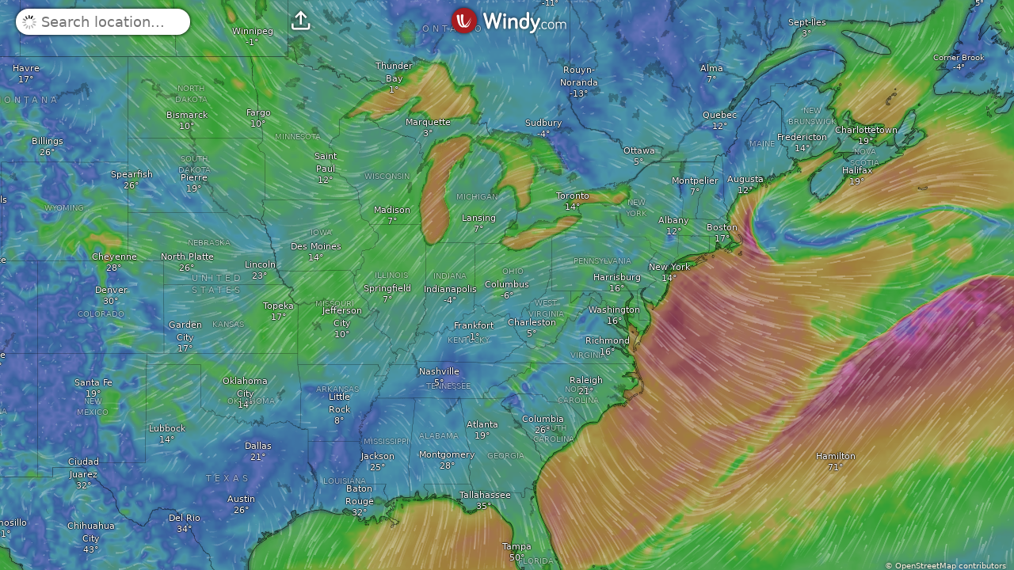

--- FILE ---
content_type: text/plain
request_url: https://node.windy.com/Zm9yZWNhc3Q/ZWNtd2Y/cG9pbnQvZWNtd2YvdjIuOS8zOS45NjIvLTgzLjAwNj9pbmNsdWRlTm93PXRydWUmcmVmVGltZT0yMDI2LTAxLTI2VDE4OjAwOjAwWiZzZXR1cD1zdW1tYXJ5JnNvdXJjZT1ocCZwcj0xJnNjPTAmdG9rZW4yPXBlbmRpbmcmdWlkPWUyNjBmMWE4LTk5ODUtZTQzYS0zYzQwLTgxZjlhNWI4YzE3ZiZ2PTQ4LjEuMCZwb2M9OA
body_size: 1638
content:
[base64]

--- FILE ---
content_type: text/javascript
request_url: https://www.windy.com/v/48.1.0.ind.e23e/plugins/webcams-edit.js
body_size: 9197
content:
function e(e,t){var r=Object.keys(e);if(Object.getOwnPropertySymbols){var a=Object.getOwnPropertySymbols(e);t&&(a=a.filter(function(t){return Object.getOwnPropertyDescriptor(e,t).enumerable})),r.push.apply(r,a)}return r}function t(t){for(var a=1;a<arguments.length;a++){var i=null!=arguments[a]?arguments[a]:{};a%2?e(Object(i),!0).forEach(function(e){r(t,e,i[e])}):Object.getOwnPropertyDescriptors?Object.defineProperties(t,Object.getOwnPropertyDescriptors(i)):e(Object(i)).forEach(function(e){Object.defineProperty(t,e,Object.getOwnPropertyDescriptor(i,e))})}return t}function r(e,t,r){return(t=function(e){var t=function(e,t){if("object"!=typeof e||!e)return e;var r=e[Symbol.toPrimitive];if(void 0!==r){var a=r.call(e,t||"default");if("object"!=typeof a)return a;throw new TypeError("@@toPrimitive must return a primitive value.")}return("string"===t?String:Number)(e)}(e,"string");return"symbol"==typeof t?t:t+""}(t))in e?Object.defineProperty(e,t,{value:r,enumerable:!0,configurable:!0,writable:!0}):e[t]=r,e}import{c as a,d as i,a as l,b as s,u as n,f as o,s as d,e as c,t as v}from"./_shared/misc.js";import{i as u}from"./_shared/lifecycle.js";import{p,j as m,g,m as _,s as b,e as E,b as S,c as w,r as h,t as f,l as G,d as I,a as O,h as T,f as A,u as C,n as N,x as y,i as U}from"./_shared/effects.js";import{i as M}from"./_shared/if.js";import{a as k}from"./_shared/css.js";import{b as $}from"./_shared/props2.js";import{s as x,a as q,b as j}from"./_shared/store.js";const{t:V}=window.W.trans;import{o as z,a as R}from"./_shared/index-client.js";import{L as F}from"./_shared/loader.js";import{a as Q,c as B,r as D}from"./_shared/map.js";import{N as W}from"./_shared/not-found.js";import{R as P}from"./_shared/rh-pane-plugin.js";import{s as Z}from"./_shared/attributes.js";import{b as J}from"./_shared/this.js";import{b as X,p as Y,c as H,d as K}from"./_shared/fetch.js";import{w as ee}from"./_shared/index.js";import{h as te}from"./_shared/html.js";import{a as re}from"./_shared/slot.js";import{s as ae}from"./_shared/class.js";import{s as ie}from"./_shared/event-modifiers.js";import{p as le}from"./_shared/props.js";import{I as se,V as ne}from"./_shared/views.js";const oe=window.W.http;import{e as de,i as ce}from"./_shared/each.js";const ve=window.W.broadcast;import{C as ue}from"./_shared/checkbox.js";const pe=window.W.format,{mapTilesRecord:me}=window.W.baseMap,{map:ge,markers:_e}=window.W.map;import{w as be}from"./_shared/conversion.js";import{b as Ee}from"./_shared/input.js";import"./_shared/utils4.js";import"./_shared/svelte-store-adapter.js";import"./_shared/plugin-mobile-header.js";import"./_shared/avatar.js";import"./_shared/profile-utils.js";import"./_shared/attributes2.js";var Se=ee(!0),we=ee(null),he=(()=>{var{subscribe:e,set:t}=ee(null);return{subscribe:e,set:t,load:e=>(Se.set(!0),X(e).then(e=>{if(t(e),Se.set(!1),e){var r={lat:e.location.lat,lon:e.location.lon};Q(r),B(r)}}))}})(),fe=o('<p class="image-error svelte-bujhsq"> </p>'),Ge=o('<figure class="svelte-bujhsq"><img alt="Webcam preview" class="svelte-bujhsq"/></figure>'),Ie={hash:"svelte-bujhsq",code:"figure.svelte-bujhsq {margin:0;width:100%;margin-top:20px;}figure.svelte-bujhsq img:where(.svelte-bujhsq) {display:block;width:100%;height:auto;border-radius:5px;}.image-error.svelte-bujhsq {border:1px var(--color-red) solid;border-radius:10px;padding:10px;text-align:center;color:var(--color-red);font-weight:bold;}"};function Oe(e,r){if(new.target)return a(t({component:Oe},e));p(r,!1),k(e,Ie);var[o,c]=q(),v=_(),G=_(!1),I=x(he,"$cam",o).images.current.full;z(()=>{m(v,g(v).onerror=()=>{b(G,!0)})});var O={$set:n,$on:(e,t)=>s(r,e,t)};u();var T=i(),A=E(T),C=e=>{var t=fe(),r=w(t,!0);h(t),f(()=>d(r,V.CAM_IMAGE_URL_ERROR)),l(e,t)},N=e=>{var t=Ge(),r=w(t);J(r,e=>b(v,e),()=>g(v)),h(t),f(()=>Z(r,"src",I)),l(e,t)};M(A,e=>{g(G)?e(C):e(N,!1)}),l(e,T);var y=S(O);return c(),y}var Te=o("<div>Submit</div>"),Ae=o("<!> <!>",1),Ce=o('<div><div class="cell cell--1 svelte-6fkqn4"> </div> <div class="cell cell--2 svelte-6fkqn4"><!></div> <div class="cell cell--3 svelte-6fkqn4"><span class="svelte-6fkqn4"></span></div></div>'),Ne={hash:"svelte-6fkqn4",code:".row.svelte-6fkqn4 {cursor:pointer;border-radius:5px;display:flex;align-items:stretch;align-content:space-between;flex-direction:row;}.row.svelte-6fkqn4:hover {background-color:var(--color-background-secondary);}.row.svelte-6fkqn4:hover .cell--3:where(.svelte-6fkqn4) {opacity:1;}.row.editing.svelte-6fkqn4 {background-color:var(--color-background-secondary);flex-wrap:wrap;padding-top:5px;padding-bottom:5px;margin-top:-5px;margin-bottom:-5px;position:relative;z-index:10;}.row.editing.svelte-6fkqn4 .cell--1:where(.svelte-6fkqn4) {flex:1 0 auto;order:1;padding-bottom:0;}.row.editing.svelte-6fkqn4 .cell--2:where(.svelte-6fkqn4) {order:3;flex-basis:100%;padding-top:0;}.row.editing.svelte-6fkqn4 .cell--3:where(.svelte-6fkqn4) {order:2;opacity:1;padding-bottom:0;}.row.editing.svelte-6fkqn4:hover {cursor:initial;}.cell.svelte-6fkqn4 {padding:10px 20px;position:relative;}.cell--1.svelte-6fkqn4 {font-weight:bold;align-content:flex-start;flex:0 0 150px;}.cell--2.svelte-6fkqn4 {flex:1 1 auto;}.cell--3.svelte-6fkqn4 {flex:0 0 30px;opacity:0;}.cell--3.svelte-6fkqn4 span:where(.svelte-6fkqn4) {cursor:pointer;}.cell.svelte-6fkqn4 + .cell:where(.svelte-6fkqn4) {line-height:1.5;}.button.svelte-6fkqn4 {margin:21px 0 14px;float:right;}"};function ye(e,r){if(new.target)return a(t({component:ye},e));p(r,!1),k(e,Ne);var o=()=>x(we,"$editing",m),[m,N]=q(),y=_(),U=le(r,"title",12,""),$=le(r,"icon",12,"a"),L=le(r,"preventAction",12,!1),z=le(r,"isValid",12,()=>!0),R=le(r,"onSubmit",12,null),F=_(!1),Q=_(),B=()=>{z()()&&R()&&(b(F,!0),R()().then(e=>{b(Q,e?"ok":"error"),b(F,!1)}))};G(()=>(o(),I(U())),()=>{b(y,o()===U())}),O();var D={get title(){return U()},set title(e){U(e),A()},get icon(){return $()},set icon(e){$(e),A()},get preventAction(){return L()},set preventAction(e){L(e),A()},get isValid(){return z()},set isValid(e){z(e),A()},get onSubmit(){return R()},set onSubmit(e){R(e),A()},$set:n,$on:(e,t)=>s(r,e,t)};u();var W,P=Ce(),J=w(P),X=w(J,!0);h(J);var Y=T(J,2),H=w(Y),K=e=>{var t=i(),a=E(t);re(a,r,"view",{},null),l(e,t)},ee=e=>{var t=i(),a=E(t),s=e=>{var t=Ae(),a=E(t);re(a,r,"edit",{},null);var i=T(a,2),s=e=>{var t,r=Te();f(e=>t=ae(r,1,"button size-xl svelte-6fkqn4",null,t,e),[()=>({"button--loading":g(F)})]),c("click",r,B),l(e,r)};M(i,e=>{L()||e(s)}),l(e,t)},n=e=>{var t=i(),r=E(t),a=e=>{var t=v();f(()=>d(t,(I(V),C(()=>V.CAM_SUGGESTION_OK)))),l(e,t)},s=e=>{var t=i(),r=E(t);te(r,()=>(I(V),C(()=>V.CAM_SUGGESTION_FAIL.replace("{{mail}}",'<a class="clickable dotted fg-text-link"  href="mailto:webcams@windy.com" alt="email">webcams@windy.com</a>')))),l(e,t)};M(r,e=>{"ok"===g(Q)?e(a):e(s,!1)},!0),l(e,t)};M(a,e=>{g(Q)?e(n,!1):e(s)},!0),l(e,t)};M(H,e=>{g(y)?e(ee,!1):e(K)}),h(Y);var se=T(Y,2),ne=w(se);h(se),h(P),f(e=>{W=ae(P,1,"row svelte-6fkqn4",null,W,e),d(X,U()),Z(ne,"data-icon",g(y)?"t":$())},[()=>({editing:g(y)})]),c("click",ne,ie(()=>j(we,g(y)?null:U()))),c("click",P,()=>{g(y)||j(we,U())}),l(e,P);var oe=S(D);return N(),oe}var Ue=e=>oe.post("https://admin.windy.com/webcams/admin/webcam/suggest/url",{data:e}).then(()=>!0).catch(()=>!1),Me=o('<div class="wrap svelte-1j5bvy8" slot="view"> </div>'),ke=o('<div slot="edit"><!> <!></div>'),$e={hash:"svelte-1j5bvy8",code:".wrap.svelte-1j5bvy8 {word-break:break-all;word-wrap:break-word;}"};function xe(e,r){if(new.target)return a(t({component:xe},e));p(r,!1),k(e,$e);var i=()=>x(he,"$cam",o),[o,c]=q(),v=_(""),m=_(i().pageUrl),E=i().pageUrl,G=_(!1),I=_(!1),O=_(!1),A={$set:n,$on:(e,t)=>s(r,e,t)};u(),ye(e,{get title(){return V.CAM_SUGGESTION_PAGE},onSubmit:()=>Ue({webcamid:i().id,type:"page",email:g(v),url:g(m)}),isValid:()=>(b(O,!0),g(G)&&g(I)),$$slots:{view:(e,t)=>{var r=Me(),a=w(r,!0);h(r),f(()=>d(a,E)),l(e,r)},edit:(e,t)=>{var r=ke(),a=w(r);se(a,{id:"webpage",get label(){return V.CAM_SUGGESTION_PAGE_LABEL},get desc(){return V.CAM_SUGGESTION_PAGE_DESC},type:"url",forceNoWindy:!0,get showError(){return g(O)},customValidator:e=>e===E?V.CAM_SUGGESTION_PAGE_NOT_CHANGED:"",required:!0,get value(){return g(m)},set value(e){b(m,e)},get isValid(){return g(G)},set isValid(e){b(G,e)},$$legacy:!0});var i=T(a,2);se(i,{id:"email",type:"email",get label(){return V.CAM_SUGGESTION_EMAIL},get showError(){return g(O)},required:!0,get value(){return g(v)},set value(e){b(v,e)},get isValid(){return g(I)},set isValid(e){b(I,e)},$$legacy:!0}),h(r),l(e,r)}}});var C=S(A);return c(),C}var qe=o('<div slot="view"> </div>'),je=o('<div slot="edit"><!> <!></div>');function Ve(e,r){if(new.target)return a(t({component:Ve},e));p(r,!1);var i=()=>x(he,"$cam",o),[o,c]=q(),v=_(""),m=_(i().stream||""),E=_(!1),G=_(!1),I=_(!1),O=i().stream,A={$set:n,$on:(e,t)=>s(r,e,t)};u(),ye(e,{get title(){return V.CAM_SUGGESTION_STREAM},isValid:()=>(b(I,!0),g(E)&&g(G)),onSubmit:()=>Y({webcamId:i().id,form:"edit.stream",current:i().stream||"",player:g(m),email:g(v)}),$$slots:{view:(e,t)=>{var r=qe(),a=w(r,!0);h(r),f(()=>d(a,O?V.CAM_SUGGESTION_STREAM_YES:V.CAM_SUGGESTION_STREAM_NO)),l(e,r)},edit:(e,t)=>{var r=je(),a=w(r);se(a,{id:"stream",get label(){return V.CAM_SUGGESTION_STREAM_LABEL},get desc(){return V.CAM_SUGGESTION_STREAM_DESC},type:"url",forceNoWindy:!0,get showError(){return g(I)},customValidator:e=>e===(O||"")?V.CAM_SUGGESTION_STREAM_NOT_CHANGED:"",get value(){return g(m)},set value(e){b(m,e)},get isValid(){return g(E)},set isValid(e){b(E,e)},$$legacy:!0});var i=T(a,2);se(i,{id:"email",type:"email",get label(){return V.CAM_SUGGESTION_EMAIL},get showError(){return g(I)},required:!0,get value(){return g(v)},set value(e){b(v,e)},get isValid(){return g(G)},set isValid(e){b(G,e)},$$legacy:!0}),h(r),l(e,r)}}});var C=S(A);return c(),C}var Le=o('<div slot="view"> </div>'),ze=o('<div slot="edit"><!> <!></div>');function Re(e,r){if(new.target)return a(t({component:Re},e));p(r,!1);var i=()=>x(he,"$cam",o),[o,c]=q(),v=_(""),m=_(i().location.alt||""),E=_(!1),A=_(!1),N=_(!1),y=_();G(()=>i(),()=>{b(y,i().location.alt)}),O();var U={$set:n,$on:(e,t)=>s(r,e,t)};u(),ye(e,{get title(){return I(V),C(()=>V.CAM_SUGGESTION_ELEVATION)},isValid:()=>(b(N,!0),g(E)&&g(A)),onSubmit:()=>Y({webcamId:i().id,form:"edit.elevation",current:i().location.alt||"",unit:"m",elevation:g(m),email:g(v)}),$$slots:{view:(e,t)=>{var r=Le(),a=w(r);h(r),f(()=>{var e;return d(a,"".concat(null!==(e="number"==typeof g(y)?g(y):"--")&&void 0!==e?e:""," m a.s.l."))}),l(e,r)},edit:(e,t)=>{var r=ze(),a=w(r);se(a,{id:"elevation",get label(){return I(V),C(()=>V.CAM_SUGGESTION_ELEVATION)},get desc(){return I(V),C(()=>V.CAM_SUGGESTION_ELEVATION_DESCRIPTION)},type:"number",get showError(){return g(N)},customValidator:e=>parseInt(e||0)===(g(y)||0)?V.CAM_SUGGESTION_ELEVATION_NOT_CHANGED:"",required:!0,get value(){return g(m)},set value(e){b(m,e)},get isValid(){return g(E)},set isValid(e){b(E,e)},$$legacy:!0});var i=T(a,2);se(i,{id:"email",type:"email",get label(){return I(V),C(()=>V.CAM_SUGGESTION_EMAIL)},get showError(){return g(N)},required:!0,get value(){return g(v)},set value(e){b(v,e)},get isValid(){return g(A)},set isValid(e){b(A,e)},$$legacy:!0}),h(r),l(e,r)}}});var M=S(U);return c(),M}var Fe=o("<em> </em>"),Qe=o("<em> </em>"),Be=o('<div slot="view"><ul class="svelte-1dg9kym"><li><!></li> <li><!></li></ul></div>'),De=o('<div slot="edit"><p><!></p> <p> </p> <ul class="list svelte-1dg9kym"><li> </li> <li> </li> <li> </li></ul></div>'),We={hash:"svelte-1dg9kym",code:"ul.svelte-1dg9kym {list-style-type:none;}.list.svelte-1dg9kym {list-style-type:disc;margin:-7px 0 14px 28px;}"};function Pe(e,r){if(new.target)return a(t({component:Pe},e));p(r,!1),k(e,We);var i=()=>x(he,"$cam",o),[o,c]=q(),m=_();G(()=>i(),()=>{b(m,i())}),O();var E={$set:n,$on:(e,t)=>s(r,e,t)};u(),ye(e,{get title(){return I(V),C(()=>V.CAM_SUGGESTION_CONTACT)},preventAction:!0,$$slots:{view:(e,t)=>{var r=Be(),a=w(r),i=w(a),s=w(i),n=e=>{var t=v();f(()=>{var e,r;return d(t,"".concat(null!==(I(V),e=C(()=>V.CAM_SUGGESTION_CONTACT_OWNER))&&void 0!==e?e:"",": ").concat(null!==(g(m),r=C(()=>g(m).contacts.owner))&&void 0!==r?r:""))}),l(e,t)},o=e=>{var t=Fe(),r=w(t,!0);h(t),f(()=>d(r,(I(V),C(()=>V.CAM_IS_NOT_SPECIFIED)))),l(e,t)};M(s,e=>{g(m),C(()=>g(m).contacts.owner)?e(n):e(o,!1)}),h(i);var c=T(i,2),u=w(c),p=e=>{var t=v();f(()=>{var e,r;return d(t,"".concat(null!==(I(V),e=C(()=>V.CAM_SUGGESTION_CONTACT_CARETAKER))&&void 0!==e?e:"",": ").concat(null!==(g(m),r=C(()=>g(m).contacts.caretaker))&&void 0!==r?r:""))}),l(e,t)},_=e=>{var t=Qe(),r=w(t,!0);h(t),f(()=>d(r,(I(V),C(()=>V.CAM_IS_NOT_SPECIFIED)))),l(e,t)};M(u,e=>{g(m),C(()=>g(m).contacts.caretaker)?e(p):e(_,!1)}),h(c),h(a),h(r),l(e,r)},edit:(e,t)=>{var r=De(),a=w(r),i=w(a);te(i,()=>(I(V),C(()=>V.CAM_SUGGESTION_CONTACT_TEXT.replace("{{email}}",'<a class="clickable"  href="mailto:webcams@windy.com">webcams@windy.com</a>')))),h(a);var s=T(a,2),n=w(s,!0);h(s);var o=T(s,2),c=w(o),v=w(c,!0);h(c);var u=T(c,2),p=w(u,!0);h(u);var _=T(u,2),b=w(_,!0);h(_),h(o),h(r),f(e=>{d(n,(I(V),C(()=>V.CAM_SUGGESTION_CONTACT_TEXT2))),d(v,e),d(p,(I(V),C(()=>V.CAM_SUGGESTION_CONTACT_TEXT2_ITEM2))),d(b,(I(V),C(()=>V.CAM_SUGGESTION_CONTACT_TEXT2_ITEM3)))},[()=>(I(V),g(m),C(()=>V.CAM_SUGGESTION_CONTACT_TEXT2_ITEM1.replace("{{id}}",String(g(m).id))))]),l(e,r)}}});var A=S(E);return c(),A}var Ze=o("<li> </li>"),Je=o('<ul class="svelte-1dc5f41"></ul>'),Xe=o("<em> </em>"),Ye=o('<div slot="view"><!></div>'),He=o('<div slot="edit"> </div>'),Ke={hash:"svelte-1dc5f41",code:"ul.svelte-1dc5f41 {list-style-type:none;}"};function et(e,r){if(new.target)return a(t({component:et},e));p(r,!1),k(e,Ke);var o=()=>x(he,"$cam",c),[c,v]=q(),m=_(),T=_([]);H().then(e=>b(T,[...e])),G(()=>(g(T),o()),()=>{b(m,(g(T).length?o().categories.map(e=>{var t;return(null===(t=g(T).find(t=>t.id===e))||void 0===t?void 0:t.name)||""}):[]).filter(e=>e))}),O();var A={$set:n,$on:(e,t)=>s(r,e,t)};u(),ye(e,{get title(){return I(V),C(()=>V.CAM_SUGGESTION_CATEGORY)},preventAction:!0,$$slots:{view:(e,t)=>{var r=Ye(),a=w(r),s=e=>{var t=i(),r=E(t),a=e=>{var t=Je();de(t,5,()=>g(m),ce,(e,t)=>{var r=Ze(),a=w(r,!0);h(r),f(()=>d(a,g(t))),l(e,r)}),h(t),l(e,t)},s=e=>{var t=Xe(),r=w(t,!0);h(t),f(()=>d(r,(I(V),C(()=>V.CAM_ARE_NOT_SPECIFIED)))),l(e,t)};M(r,e=>{g(m),C(()=>g(m).length)?e(a):e(s,!1)}),l(e,t)};M(a,e=>{g(T),C(()=>g(T).length)&&e(s)}),h(r),l(e,r)},edit:(e,t)=>{var r=He(),a=w(r,!0);h(r),f(()=>d(a,(I(V),C(()=>V.CAM_SUGGESTION_CATEGORY_TEXT)))),l(e,r)}}});var N=S(A);return v(),N}var tt=o('<div slot="view"><em> </em></div>'),rt=o('<div class="login__column svelte-1kjb0xs"><!></div> <div class="login__column svelte-1kjb0xs"><!></div>',1),at=o('<div slot="edit"><p> <span class="link"> </span></p> <!> <div class="login svelte-1kjb0xs"><div class="form-group"><!></div> <!></div> <!></div>'),it={hash:"svelte-1kjb0xs",code:".login.svelte-1kjb0xs {padding-left:15px;border-left:2px var(--color-gray-light) solid;}.login.svelte-1kjb0xs:after {content:'';display:table;clear:both;}.login__column.svelte-1kjb0xs {float:left;width:50%;padding-right:5px;}.login__column.svelte-1kjb0xs + .login__column:where(.svelte-1kjb0xs) {padding-right:0;padding-left:5px;}"};function lt(e,r){if(new.target)return a(t({component:lt},e));p(r,!1),k(e,it);var[i,o]=q(),m=_(""),G=_(""),I=_(!1),O=_(""),A=_(""),C=_(!1),y=_(!1),U=_(!1),$=()=>{ve.emit("rqstOpen","webcams-add")},j={$set:n,$on:(e,t)=>s(r,e,t)};u(),ye(e,{get title(){return V.CAM_SUGGESTION_IMAGE},isValid:()=>(b(U,!0),g(C)&&g(y)),onSubmit:()=>Ue({webcamid:x(he,"$cam",i).id,type:"image",email:g(m),url:g(G),loginInfo:{username:g(O),password:g(A)}}),$$slots:{view:(e,t)=>{var r=tt(),a=w(r),i=w(a,!0);h(a),h(r),f(()=>d(i,V.CAM_SUGGESTION_IMAGE_PRIVATE)),l(e,r)},edit:(e,t)=>{var r=at(),a=w(r),i=w(a),s=T(i),n=w(s,!0);h(s),h(a);var o=T(a,2);se(o,{id:"webpage",get label(){return V.CAM_SUGGESTION_IMAGE_URL},get desc(){return V.CAM_SUGGESTION_IMAGE_URL_DESC},type:"url",forceNoWindy:!0,get showError(){return g(U)},required:!0,get value(){return g(G)},set value(e){b(G,e)},get isValid(){return g(C)},set isValid(e){b(C,e)},$$legacy:!0});var u=T(o,2),p=w(u),_=w(p);ue(_,{get isChecked(){return g(I)},set isChecked(e){b(I,e)},children:(e,t)=>{N();var r=v();f(()=>d(r,V.CAM_PAGE_URL_CREDENTIALS)),l(e,r)},$$slots:{default:!0},$$legacy:!0}),h(p);var S=T(p,2),k=e=>{var t=rt(),r=E(t),a=w(r);se(a,{id:"username",get label(){return V.CAM_PAGE_URL_CREDENTIALS_USERNAME},get value(){return g(O)},set value(e){b(O,e)},$$legacy:!0}),h(r);var i=T(r,2),s=w(i);se(s,{id:"password",type:"password",get label(){return V.CAM_PAGE_URL_CREDENTIALS_PASSWORD},get value(){return g(A)},set value(e){b(A,e)},$$legacy:!0}),h(i),l(e,t)};M(S,e=>{g(I)&&e(k)}),h(u);var x=T(u,2);se(x,{id:"email",type:"email",get label(){return V.CAM_SUGGESTION_EMAIL},get showError(){return g(U)},required:!0,get value(){return g(m)},set value(e){b(m,e)},get isValid(){return g(y)},set isValid(e){b(y,e)},$$legacy:!0}),h(r),f(()=>{var e;d(i,"".concat(null!==(e=V.CAM_SUGGESTION_IMAGE_TIP)&&void 0!==e?e:"",": ")),d(n,V.CAM_SUGGESTION_IMAGE_TIP_TEXT)}),c("click",s,$),l(e,r)}}});var L=S(j);return o(),L}var st=o("<li> </li>"),nt=o('<ul class="svelte-2ykt7z"></ul>'),ot=o("<em> </em>"),dt=o('<div slot="view"><!></div>'),ct=o('<small class="fg-red svelte-2ykt7z"> </small>'),vt=o('<div slot="edit"><p> </p> <ul class="list svelte-2ykt7z"><li> </li> <li> </li> <li> </li></ul> <!> <!> <!></div>'),ut={hash:"svelte-2ykt7z",code:"small.svelte-2ykt7z {font-size:12px;font-weight:bold;}ul.svelte-2ykt7z {list-style-type:none;}.list.svelte-2ykt7z {list-style-type:disc;padding-left:21px;}"};function pt(e,r){if(new.target)return a(t({component:pt},e));p(r,!1),k(e,ut);var i=()=>x(he,"$cam",o),[o,c]=q(),v=_(),m=_(""),E=_(Object.keys(i().views).map(e=>({id:e,name:i().views[e]}))),{location:{lat:A,lon:N}}=i(),y=_(!1),U=_(!1);G(()=>(i(),g(E)),()=>{b(v,Object.keys(i().views).length!==g(E).length||!g(E).every(e=>Object.keys(i().views).find(t=>t===e.id)))}),O();var $={$set:n,$on:(e,t)=>s(r,e,t)};u(),ye(e,{get title(){return I(V),C(()=>V.CAM_VIEW_LANDSCAPE)},isValid:()=>(b(y,!0),g(v)&&g(U)),onSubmit:()=>{return e={webcamid:i().id,email:g(m),views:g(E)},oe.post("https://admin.windy.com/webcams/admin/webcam/suggest/view",{data:e}).then(()=>!0).catch(()=>!1);var e},$$slots:{view:(e,t)=>{var r=dt(),a=w(r),i=e=>{var t=nt();de(t,5,()=>g(E),ce,(e,t)=>{var r=st(),a=w(r,!0);h(r),f(()=>d(a,(g(t),C(()=>g(t).name)))),l(e,r)}),h(t),l(e,t)},s=e=>{var t=ot(),r=w(t,!0);h(t),f(()=>d(r,(I(V),C(()=>V.CAM_IS_NOT_SPECIFIED)))),l(e,t)};M(a,e=>{g(E),C(()=>g(E).length)?e(i):e(s,!1)}),h(r),l(e,r)},edit:(e,t)=>{var r=vt(),a=w(r),i=w(a,!0);h(a);var s=T(a,2),n=w(s),o=w(n,!0);h(n);var c=T(n,2),u=w(c,!0);h(c);var p=T(c,2),_=w(p,!0);h(p),h(s);var S=T(s,2);ne(S,{get lat(){return A},get lon(){return N},get views(){return g(E)},set views(e){b(E,e)},$$legacy:!0});var G=T(S,2),O=e=>{var t=ct(),r=w(t,!0);h(t),f(()=>d(r,(I(V),C(()=>V.CAM_SUGGESTION_VIEW_NOT_CHANGED)))),l(e,t)};M(G,e=>{g(y)&&!g(v)&&e(O)});var k=T(G,2);se(k,{id:"email",type:"email",get label(){return I(V),C(()=>V.CAM_SUGGESTION_EMAIL)},get showError(){return g(y)},required:!0,get value(){return g(m)},set value(e){b(m,e)},get isValid(){return g(U)},set isValid(e){b(U,e)},$$legacy:!0}),h(r),f(()=>{d(i,(I(V),C(()=>V.CAM_SUGGESTION_VIEW))),d(o,(I(V),C(()=>V.CAM_SUGGESTION_VIEW_ITEM1))),d(u,(I(V),C(()=>V.CAM_SUGGESTION_VIEW_ITEM2))),d(_,(I(V),C(()=>V.CAM_SUGGESTION_VIEW_ITEM3)))}),l(e,r)}}});var j=S($);return c(),j}var mt=o('<label class="size-m svelte-1sqq91z"> </label> <small class="svelte-1sqq91z"> </small>',1),gt=o('<div class="title svelte-1sqq91z"> <br/> </div>'),_t=o('<div class="title svelte-1sqq91z"> </div>'),bt=o('<section class="svelte-1sqq91z"><!> <div class="map-wrapper svelte-1sqq91z"><div id="mapid" class="svelte-1sqq91z"></div> <!></div></section>'),Et={hash:"svelte-1sqq91z",code:"section.svelte-1sqq91z {padding-top:14px;}section.svelte-1sqq91z label:where(.svelte-1sqq91z) {display:block;}section.svelte-1sqq91z small:where(.svelte-1sqq91z) {opacity:0.6;display:inline-block;}section.svelte-1sqq91z .map-wrapper:where(.svelte-1sqq91z) {box-shadow:0 0 4px 0 black;margin-top:10px;border-radius:5px;}section.svelte-1sqq91z .map-wrapper:where(.svelte-1sqq91z) #mapid:where(.svelte-1sqq91z) {height:320px;width:auto;border-radius:5px 5px 0 0;}section.svelte-1sqq91z .map-wrapper:where(.svelte-1sqq91z) .title:where(.svelte-1sqq91z) {font-size:14px;padding:10px;}"};function St(e,r){if(new.target)return a(t({component:St},e));p(r,!1),k(e,Et);var i,o,c,v=le(r,"lat",12),m=le(r,"lon",12),g=le(r,"title",12),_=le(r,"readOnly",12,!1),b=15,G=e=>{var t;m(e&&e.latlng&&e.latlng.lng||e.target.getLatLng().lng),v(e&&e.latlng&&e.latlng.lat||e.target.getLatLng().lat),t=!1,(m()<-180||m()>180)&&(m(be(m())),b=o.getZoom(),t=!0),i.setLatLng([v()||0,m()||0]),t&&o.fitBounds(c.getBounds()).setZoom(b)};z(()=>{o=L.map("mapid",{attributionControl:!1,scrollWheelZoom:!_()}).setView([v(),m()],b);var{sznmap:e}=me(),t=ge.getMaxZoom();L.tileLayer(e,{maxZoom:t}).addTo(o),i=L.marker([v(),m()],{icon:_e.myLocationIcon,draggable:!0}),c=L.featureGroup([i]).addTo(o),_()||(o.on("click",G),o.on("zoom",()=>b=o.getZoom()),i.on("dragend",G))});var O={get lat(){return v()},set lat(e){v(e),A()},get lon(){return m()},set lon(e){m(e),A()},get title(){return g()},set title(e){g(e),A()},get readOnly(){return _()},set readOnly(e){_(e),A()},$set:n,$on:(e,t)=>s(r,e,t)};u();var N=bt(),y=w(N),U=e=>{var t=mt(),r=E(t),a=w(r,!0);h(r);var i=T(r,2),s=w(i);h(i),f(()=>{var e,t;d(a,(I(V),C(()=>V.CAM_MAP))),d(s,"".concat(null!==(I(V),e=C(()=>V.CAM_MAP_DESCRIPTION))&&void 0!==e?e:""," ").concat(null!==(I(V),t=C(()=>V.CAM_MAP_ZOOM))&&void 0!==t?t:""))}),l(e,t)};M(y,e=>{_()||e(U)});var $=T(y,2),x=T(w($),2),q=e=>{var t=gt(),r=w(t),a=T(r,2);h(t),f(e=>{var t;d(r,"".concat(null!==(t=g())&&void 0!==t?t:""," ")),d(a," ".concat(null!=e?e:""))},[()=>(I(pe),I(v()),I(m()),C(()=>pe.DD2DMS(v(),m())))]),l(e,t)},j=e=>{var t=_t(),r=w(t,!0);h(t),f(()=>d(r,(I(V),C(()=>V.CAM_SELECT_LOCATION)))),l(e,t)};return M(x,e=>{g()?e(q):e(j,!1)}),h($),h(N),l(e,N),S(O)}var wt=o("<br/> ",1),ht=o('<div slot="view"> <!></div>'),ft=o('<small class="fg-red svelte-1d7j0sd"> </small>'),Gt=o('<div slot="edit"><!> <!> <!></div>'),It={hash:"svelte-1d7j0sd",code:"small.svelte-1d7j0sd {font-size:12px;font-weight:bold;}"};function Ot(e,r){if(new.target)return a(t({component:Ot},e));p(r,!1),k(e,It);var i=()=>x(he,"$cam",o),[o,c]=q(),v=_(!1),m=_(!1),A=_(!1),N=_(""),y=_(i().location.lat||0),U=_(i().location.lon||0),$=_(""),j=_();G(()=>(i(),g(y),g(U),K),()=>{b(j,pe.DD2DMS(i().location.lat,i().location.lon)),b(A,i().location.lat!==g(y)||i().location.lon!==g(U)),K(g(y),g(U)).then(e=>{var t=[e.city||e.county||e.district||null,e.district||null,e.country||null];t[0]===t[1]&&t.shift(),b($,t.filter(e=>e).join(", "))})}),O();var L={$set:n,$on:(e,t)=>s(r,e,t)};u(),ye(e,{get title(){return I(V),C(()=>V.CAM_LOCATION)},isValid:()=>(b(v,!0),g(A)&&g(m)),onSubmit:()=>{return e={webcamid:i().id,location:g($),lat:g(y),lon:g(U),email:g(N)},oe.post("https://admin.windy.com/webcams/admin/webcam/suggest/position",{data:e}).then(()=>!0).catch(()=>!1);var e},$$slots:{view:(e,t)=>{var r=ht(),a=w(r),i=T(a),s=e=>{var t=wt(),r=T(E(t));f(()=>{var e;return d(r," ".concat(null!==(e=g($))&&void 0!==e?e:""))}),l(e,t)};M(i,e=>{g($)&&e(s)}),h(r),f(()=>{var e;return d(a,"".concat(null!==(e=g(j))&&void 0!==e?e:""," "))}),l(e,r)},edit:(e,t)=>{var r=Gt(),a=w(r);St(a,{get title(){return g($)},get lat(){return g(y)},set lat(e){b(y,e)},get lon(){return g(U)},set lon(e){b(U,e)},$$legacy:!0});var i=T(a,2),s=e=>{var t=ft(),r=w(t,!0);h(t),f(()=>d(r,(I(V),C(()=>V.CAM_SUGGESTION_LOCATION_NOT_CHANGED)))),l(e,t)};M(i,e=>{g(v)&&!g(A)&&e(s)});var n=T(i,2);se(n,{id:"email",type:"email",get label(){return I(V),C(()=>V.CAM_SUGGESTION_EMAIL)},get showError(){return g(v)},required:!0,get value(){return g(N)},set value(e){b(N,e)},get isValid(){return g(m)},set isValid(e){b(m,e)},$$legacy:!0}),h(r),l(e,r)}}});var z=S(L);return c(),z}var Tt=o('<div slot="view"> </div>'),At=o('<div slot="edit"> </div>'),Ct=o('<h2 class="svelte-kztb0h"> </h2> <table class="svelte-kztb0h"><!><!><!><!><!><!><!><!><!></table>',1),Nt={hash:"svelte-kztb0h",code:"h2.svelte-kztb0h {margin-top:42px;}table.svelte-kztb0h {width:calc(100% + 20px);margin:10px -10px;table-layout:fixed;}"};function yt(e,r){if(new.target)return a(t({component:yt},e));p(r,!1),k(e,Nt);var[i,o]=q(),c=x(he,"$cam",i).title,v={$set:n,$on:(e,t)=>s(r,e,t)};u();var m=Ct(),g=E(m),_=w(g,!0);h(g);var b=T(g,2),G=w(b);ye(G,{get title(){return V.CAM_SUGGESTION_TITLE},preventAction:!0,$$slots:{view:(e,t)=>{var r=Tt(),a=w(r,!0);h(r),f(()=>d(a,c)),l(e,r)},edit:(e,t)=>{var r=At(),a=w(r,!0);h(r),f(()=>d(a,V.CAM_SUGGESTION_TITLE_TEXT)),l(e,r)}}});var I=T(G);xe(I,{});var O=T(I);pt(O,{});var A=T(O);et(A,{});var C=T(A);Ot(C,{});var N=T(C);Ve(N,{});var y=T(N);Pe(y,{});var U=T(y);Re(U,{}),lt(T(U),{}),h(b),f(()=>d(_,V.CAM_SUGGESTION)),l(e,m);var M=S(v);return o(),M}var Ut=o('<div slot="edit"><p> </p> <img alt="Webcam preview" class="svelte-nrpccl"/> <!></div>'),Mt={hash:"svelte-nrpccl",code:"img.svelte-nrpccl {width:100%;height:auto;}"};function kt(e,r){if(new.target)return a(t({component:kt},e));p(r,!1),k(e,Mt);var i=()=>x(he,"$cam",o),[o,c]=q(),v=_(""),m=_(!1),E=_(!1),G=i().images.current.full,I={$set:n,$on:(e,t)=>s(r,e,t)};u(),ye(e,{get title(){return V.CAM_SUGGESTION_ISSUE_POOR_IMAGE},isValid:()=>(b(E,!0),g(m)),onSubmit:()=>Y({webcamId:i().id,reason:"bad-image",email:g(v)}),icon:"g",$$slots:{edit:(e,t)=>{var r=Ut(),a=w(r),i=w(a,!0);h(a);var s=T(a,2),n=T(s,2);se(n,{id:"email",type:"email",get label(){return V.CAM_SUGGESTION_EMAIL},get showError(){return g(E)},required:!0,get value(){return g(v)},set value(e){b(v,e)},get isValid(){return g(m)},set isValid(e){b(m,e)},$$legacy:!0}),h(r),f(()=>{d(i,V.CAM_SUGGESTION_ISSUE_POOR_IMAGE_TEXT),Z(s,"src",G)}),l(e,r)}}});var O=S(I);return c(),O}var $t=o('<div slot="edit"><p> </p> <img alt="Webcam preview" class="svelte-1a6fh8i"/> <!></div>'),xt={hash:"svelte-1a6fh8i",code:"img.svelte-1a6fh8i {width:100%;height:auto;}"};function qt(e,r){if(new.target)return a(t({component:qt},e));p(r,!1),k(e,xt);var i=()=>x(he,"$cam",o),[o,c]=q(),v=_(""),m=_(!1),E=_(!1),G=i().images.current.full,I={$set:n,$on:(e,t)=>s(r,e,t)};u(),ye(e,{get title(){return V.CAM_SUGGESTION_ISSUE_NO_IMAGE},isValid:()=>(b(E,!0),g(m)),onSubmit:()=>Y({webcamId:i().id,reason:"no-image",email:g(v)}),icon:"g",$$slots:{edit:(e,t)=>{var r=$t(),a=w(r),i=w(a,!0);h(a);var s=T(a,2),n=T(s,2);se(n,{id:"email",type:"email",get label(){return V.CAM_SUGGESTION_EMAIL},get showError(){return g(E)},required:!0,get value(){return g(v)},set value(e){b(v,e)},get isValid(){return g(m)},set isValid(e){b(m,e)},$$legacy:!0}),h(r),f(()=>{d(i,V.CAM_SUGGESTION_ISSUE_NO_IMAGE_TEXT),Z(s,"src",G)}),l(e,r)}}});var O=S(I);return c(),O}var jt=o("<div> </div>"),Vt=o('<div class="switch-wrapper svelte-f21qnc"><label class="svelte-f21qnc"> </label> <div class="switch notap svelte-f21qnc"></div></div>'),Lt={hash:"svelte-f21qnc",code:".switch-wrapper.svelte-f21qnc {padding:14px 0 7px 0;}.switch-wrapper.svelte-f21qnc label:where(.svelte-f21qnc) {display:block;font-size:14px;line-height:17px;padding-bottom:13px;}.switch-wrapper.svelte-f21qnc .switch:where(.svelte-f21qnc) {color:var(--color-red);border-color:var(--color-red);}.switch-wrapper.svelte-f21qnc .switch:where(.svelte-f21qnc) .selected:where(.svelte-f21qnc) {border-color:var(--color-red);background-color:var(--color-red);}"};function zt(e,r){if(new.target)return a(t({component:zt},e));p(r,!1),k(e,Lt);var i=le(r,"options",12),o=le(r,"value",12),v=le(r,"label",12,""),m=le(r,"beforeChange",12,()=>{}),_={get options(){return i()},set options(e){i(e),A()},get value(){return o()},set value(e){o(e),A()},get label(){return v()},set label(e){v(e),A()},get beforeChange(){return m()},set beforeChange(e){m(e),A()},$set:n,$on:(e,t)=>s(r,e,t)};u();var b=Vt(),E=w(b),G=w(E,!0);h(E);var I=T(E,2);return de(I,5,i,ce,(e,t)=>{var r,a=jt(),i=w(a,!0);h(a),f(e=>{r=ae(a,1,"switch__item svelte-f21qnc",null,r,e),d(i,g(t))},[()=>({selected:o()===g(t)})]),c("click",a,()=>(e=>{!1!==m()(e)&&o(e)})(g(t))),l(e,a)}),h(I),h(b),f(()=>d(G,v())),l(e,b),S(_)}var Rt=o('<span class="desc svelte-44ifei"> </span>'),Ft=o('<small class="error-small svelte-44ifei"> </small>'),Qt=o('<div><label> </label> <!> <textarea class="svelte-44ifei"></textarea> <!></div>'),Bt={hash:"svelte-44ifei",code:".form-group.svelte-44ifei {padding:14px 0 7px 0;}.form-group.svelte-44ifei .desc:where(.svelte-44ifei) {font-size:12px;opacity:0.6;display:inline-block;}.form-group.svelte-44ifei .error-small:where(.svelte-44ifei) {color:var(--color-red);}.form-group.svelte-44ifei textarea:where(.svelte-44ifei) {height:100px;}"};function Dt(e,r){if(new.target)return a(t({component:Dt},e));p(r,!1),k(e,Bt);var i=le(r,"id",12,""),o=le(r,"label",12),v=le(r,"desc",12,""),E=le(r,"value",12),G=le(r,"placeholder",12,""),I=le(r,"required",12,!1),O=le(r,"isFocused",12,!1),C=le(r,"showError",12,!1),N=le(r,"isValid",12,!1),U=_(),$=_(),x=()=>{b($,I()&&!E()?V.CAM_ERROR_REQUIRED:""),N(!g($))};z(()=>{x(),m(U,g(U).onfocus=()=>{O(!0)}),m(U,g(U).onblur=()=>{setTimeout(()=>{O(!1)},200)})});var q={get id(){return i()},set id(e){i(e),A()},get label(){return o()},set label(e){o(e),A()},get desc(){return v()},set desc(e){v(e),A()},get value(){return E()},set value(e){E(e),A()},get placeholder(){return G()},set placeholder(e){G(e),A()},get required(){return I()},set required(e){I(e),A()},get isFocused(){return O()},set isFocused(e){O(e),A()},get showError(){return C()},set showError(e){C(e),A()},get isValid(){return N()},set isValid(e){N(e),A()},$set:n,$on:(e,t)=>s(r,e,t)};u();var j,L=Qt(),R=w(L),F=w(R,!0);h(R);var Q=T(R,2),B=e=>{var t=Rt(),r=w(t,!0);h(t),f(()=>d(r,v())),l(e,t)};M(Q,e=>{v()&&e(B)});var D=T(Q,2);y(D),J(D,e=>b(U,e),()=>g(U));var W=T(D,2),P=e=>{var t=Ft(),r=w(t,!0);h(t),f(()=>d(r,g($))),l(e,t)};return M(W,e=>{C()&&g($)&&e(P)}),h(L),f(e=>{j=ae(L,1,"form-group size-l svelte-44ifei",null,j,e),d(F,o()),Z(D,"id",i()),Z(D,"placeholder",G())},[()=>({error:C()&&g($)})]),Ee(D,E),c("input",D,x),l(e,L),S(q)}var Wt=o("<!> <!>",1),Pt=o("<!> <!>",1),Zt=o('<div slot="edit"><!> <!></div>');function Jt(e,r){if(new.target)return a(t({component:Jt},e));p(r,!1);var i=()=>x(he,"$cam",o),[o,c]=q(),m=_(""),G=_(!1),I=_(""),O=_(""),A=_(!1),C=_(!1),y=_(!1),k=e=>e!==V.CAM_SUGGESTION_ISSUE_ELSE_OPTION1||(ve.emit("rqstOpen","webcams-remove",{id:i().id}),!1),$={$set:n,$on:(e,t)=>s(r,e,t)};u();var j=U(()=>!g(G)||g(m)!==V.CAM_SUGGESTION_ISSUE_ELSE_OPTION2);ye(e,{get title(){return V.CAM_SUGGESTION_ISSUE},get preventAction(){return g(j)},isValid:()=>(b(A,!0),g(C)&&g(y)),onSubmit:()=>Y({webcamId:i().id,message:g(O),email:g(I)}),icon:"g",$$slots:{edit:(e,t)=>{var r=Zt(),a=w(r),i=U(()=>[V.CAM_SUGGESTION_ISSUE_ELSE_OPTION1,V.CAM_SUGGESTION_ISSUE_ELSE_OPTION2]);zt(a,{get label(){return V.CAM_SUGGESTION_ISSUE_ELSE_TITLE},get options(){return g(i)},beforeChange:k,get value(){return g(m)},set value(e){b(m,e)},$$legacy:!0});var s=T(a,2),n=e=>{var t=Pt(),r=E(t);ue(r,{get isChecked(){return g(G)},set isChecked(e){b(G,e)},children:(e,t)=>{N();var r=v();f(()=>d(r,V.CAM_SUGGESTION_ISSUE_ELSE_CONFIRMATION)),l(e,r)},$$slots:{default:!0},$$legacy:!0});var a=T(r,2),i=e=>{var t=Wt(),r=E(t);se(r,{id:"email",type:"email",get label(){return V.CAM_SUGGESTION_EMAIL},get showError(){return g(A)},required:!0,get value(){return g(I)},set value(e){b(I,e)},get isValid(){return g(C)},set isValid(e){b(C,e)},$$legacy:!0}),Dt(T(r,2),{id:"message",get label(){return V.CAM_SUGGESTION_ISSUE_ELSE_FEEDBACK},get showError(){return g(A)},required:!0,get value(){return g(O)},set value(e){b(O,e)},get isValid(){return g(y)},set isValid(e){b(y,e)},$$legacy:!0}),l(e,t)};M(a,e=>{g(G)&&e(i)}),l(e,t)};M(s,e=>{g(m)===V.CAM_SUGGESTION_ISSUE_ELSE_OPTION2&&e(n)}),h(r),l(e,r)}}});var L=S($);return c(),L}var Xt=o('<div slot="edit"> </div>'),Yt=o('<div slot="edit"> </div>'),Ht=o('<h2 class="svelte-mpcz0i"> </h2> <div class="block svelte-mpcz0i"><!> <!> <!> <!> <!></div>',1),Kt={hash:"svelte-mpcz0i",code:"h2.svelte-mpcz0i {margin-top:42px;}.block.svelte-mpcz0i {margin:10px -10px;}"};function er(e,r){if(new.target)return a(t({component:er},e));p(r,!1),k(e,Kt);var i={$set:n,$on:(e,t)=>s(r,e,t)};u();var o=Ht(),c=E(o),v=w(c,!0);h(c);var m=T(c,2),g=w(m);ye(g,{get title(){return V.CAM_SUGGESTION_ISSUE_LOCATION},preventAction:!0,icon:"g",$$slots:{edit:(e,t)=>{var r=Xt(),a=w(r,!0);h(r),f(()=>d(a,V.CAM_SUGGESTION_ISSUE_LOCATION_TEXT)),l(e,r)}}});var _=T(g,2);kt(_,{});var b=T(_,2);qt(b,{});var G=T(b,2);return ye(G,{get title(){return V.CAM_SUGGESTION_ISSUE_ARCHIVE},preventAction:!0,icon:"g",$$slots:{edit:(e,t)=>{var r=Yt(),a=w(r,!0);h(r),f(()=>d(a,V.CAM_SUGGESTION_ISSUE_ARCHIVE_TEXT)),l(e,r)}}}),Jt(T(G,2),{}),h(m),f(()=>d(v,V.CAM_SUGGESTION_ISSUE)),l(e,o),S(i)}var tr=o('<h2 class="svelte-66jz3w"> </h2> <!> <!> <!>',1),rr={hash:"svelte-66jz3w",code:"h2.svelte-66jz3w {margin-top:42px;}"};function ar(e,r){if(new.target)return a(t({component:ar},e));p(r,!1),k(e,rr);var o=()=>x(he,"$cam",c),[c,v]=q(),m=_(),G=e=>{b(m,+e.id),he.load(g(m))};R(()=>{D()});var I={onopen:G,$set:n,$on:(e,t)=>s(r,e,t)};u();var O=U(()=>({id:g(m)}));P(e,{get pluginTitle(){return V.CAM_WEBCAM_FEEDBACK},parent:"webcams-detail",get openingParams(){return g(O)},children:(e,t)=>{var r=i(),a=E(r),s=e=>{var t=i(),r=E(t),a=e=>{var t=tr(),r=E(t),a=w(r,!0);h(r);var i=T(r,2);Oe(i,{});var s=T(i,2);yt(s,{}),er(T(s,2),{}),f(()=>d(a,o().title)),l(e,t)},s=e=>{W(e,{})};M(r,e=>{o()?e(a):e(s,!1)}),l(e,t)},n=e=>{F(e,{position:"absolute"})};M(a,e=>{x(Se,"$loading",c)?e(n,!1):e(s)}),l(e,r)},$$slots:{default:!0}}),$(r,"onopen",G);var A=S(I);return v(),A}const ir="#device-mobile .onwebcams-edit #map-container {  transform: scale(0.93) translateY(0);  transform: scale(0.93) translateY(var(--margin-top));  border-radius: 8px;  transform-origin: top center;}#device-mobile .onwebcams-edit #search,#device-tablet .onwebcams-edit #search,#device-mobile .onwebcams-edit #plugin-picker-mobile,#device-tablet .onwebcams-edit #plugin-picker-mobile,#device-mobile .onwebcams-edit #open-in-app,#device-tablet .onwebcams-edit #open-in-app,#device-mobile .onwebcams-edit #logo-wrapper,#device-tablet .onwebcams-edit #logo-wrapper,#device-mobile .onwebcams-edit #go-premium-mobile,#device-tablet .onwebcams-edit #go-premium-mobile {  display: none !important;}#device-desktop .onwebcams-edit .right-border {  right: 600px;}#device-desktop .onwebcams-edit #logo-wrapper {  left: 300px;}#device-desktop .onwebcams-edit #map-container {  transition-delay: 0.2s;  transform: translateX(-300px);}@media only screen and (max-width: 1100px) {  #device-desktop#device-desktop .onwebcams-edit #desktop-premium-icon,  #device-desktop#device-desktop .onwebcams-edit #share {    display: none;  }}#device-tablet .onwebcams-edit #plugin-menu,#device-tablet .onwebcams-edit #open-in-app,#device-tablet .onwebcams-edit #logo-wrapper,#device-tablet .onwebcams-edit #go-premium-mobile,#device-tablet .onwebcams-edit #search,#device-tablet .onwebcams-edit #plugin-mobile-ui {  display: none !important;}#device-tablet .onwebcams-edit #map-container {  transition-delay: 0.2s;  transform: translateX(-200px);}#plugin-webcams-edit {  -webkit-touch-callout: auto;  -webkit-user-select: text;     -moz-user-select: text;          user-select: text;  width: 600px;  z-index: 1;}#plugin-webcams-edit * {  -webkit-touch-callout: auto;  -webkit-user-select: auto;     -moz-user-select: auto;          user-select: auto;}#device-desktop #plugin-webcams-edit .plugin__content {  padding: 25px 25px 100px 25px;}#device-tablet #plugin-webcams-edit .plugin__content {  padding: 20px 20px 100px 20px;}#device-mobile #plugin-webcams-edit .plugin__content {  padding: 0 15px 100px 15px;}/*# sourceMappingURL=[data-uri] */";export{ir as __css,ar as default};


--- FILE ---
content_type: text/javascript
request_url: https://www.windy.com/v/48.1.0.ind.e23e/plugins/_shared/profile-utils.js
body_size: 117
content:
const o=window.W.store,e=window.W.plugins,s=window.W.device,a=window.W.rootScope,r=window.W.user,i=window.W.broadcast,{logError:n,qs:t,getNativePlugin:l}=window.W.utils;var d,p,w=()=>{if("ios"===a.platform)if(p)try{if(!d&&!(d=l("WindySavePassword")))return void n("save-password","SavePassword plugin not available");d.promptDialog(p),p=null}catch(o){n("save-password","Save password plugin failed",o)}else n("save-password","Missing saved options");else n("save-password","SavePassword plugin is for iOS only")},v=o=>{"ios"===a.platform&&(p=o,i.on("promptSavePassword",w))},u=()=>{try{var i=e.favs;i&&i.close()}catch(o){n("profile","Error closing user menu and favs plugin",o)}var d=o.get("authHash"),p=s.getDeviceID(),w=a.version,v=a.platform,u=o.get("usedLang"),c=r.getUserId(),g=t({purpose:"mobile",authHash:d,deviceId:p,ver:w,platform:v,lang:u,userId:c}),f="https://account.windy.com/profile?".concat(g),m=l("Browser");if(m){m.addListener("browserFinished",()=>{r.reloadInfo().then(o=>{o||r.logout()})}),m.open({url:f,windowName:"Windy Account",toolbarColor:"#000000",presentationStyle:"popover"})}else n("profileUtils","Browser plugin is not available")};export{u as o,v as s};


--- FILE ---
content_type: text/javascript
request_url: https://www.windy.com/v/48.1.0.ind.e23e/plugins/_shared/rh-pane-plugin.js
body_size: 768
content:
function r(r,t){var e=Object.keys(r);if(Object.getOwnPropertySymbols){var o=Object.getOwnPropertySymbols(r);t&&(o=o.filter(function(t){return Object.getOwnPropertyDescriptor(r,t).enumerable})),e.push.apply(e,o)}return e}function t(r,t,e){return(t=function(r){var t=function(r,t){if("object"!=typeof r||!r)return r;var e=r[Symbol.toPrimitive];if(void 0!==e){var o=e.call(r,t||"default");if("object"!=typeof o)return o;throw new TypeError("@@toPrimitive must return a primitive value.")}return("string"===t?String:Number)(r)}(r,"string");return"symbol"==typeof t?t:t+""}(t))in r?Object.defineProperty(r,t,{value:e,enumerable:!0,configurable:!0,writable:!0}):r[t]=e,r}import{g as e,c as o,f as i,e as n,a as s,s as a,b as l,u as p}from"./misc.js";import{i as u}from"./lifecycle.js";import{p as c,e as f,h as m,t as v,b,j as g,c as j,g as d,m as y,f as O,r as w,s as P}from"./effects.js";import{i as T}from"./if.js";import{a as _}from"./slot.js";import{s as S}from"./class.js";import{b as h}from"./props2.js";import{b as k}from"./this.js";import{p as D}from"./props.js";import{a as C,s as E}from"./store.js";const $=window.W.broadcast,{isMobile:L,isTablet:W}=window.W.rootScope;import{w as q}from"./svelte-store-adapter.js";import{P as x,L as I}from"./plugin-mobile-header.js";var M=(r,t,e)=>t()&&e(),N=i('<div class="plugin__title__subtitle"> </div>'),R=i('<!> <div class="plugin__content"><!> <div> <!> <!></div> <!></div>',1);function U(e,i){if(new.target)return o(function(e){for(var o=1;o<arguments.length;o++){var i=null!=arguments[o]?arguments[o]:{};o%2?r(Object(i),!0).forEach(function(r){t(e,r,i[r])}):Object.getOwnPropertyDescriptors?Object.defineProperties(e,Object.getOwnPropertyDescriptors(i)):r(Object(i)).forEach(function(r){Object.defineProperty(e,r,Object.getOwnPropertyDescriptor(i,r))})}return e}({component:U},e));c(i,!1);var[z,A]=C(),B=q("user"),F=D(i,"pluginTitle",12),G=D(i,"pluginSubTitle",12,void 0),H=D(i,"parent",12,"menu"),J=D(i,"openingParams",12,void 0),K=D(i,"onContentScroll",12,void 0),Q=y(),V=()=>g(Q,d(Q).scrollTop=0),X={scrollToTop:V,get pluginTitle(){return F()},set pluginTitle(r){F(r),O()},get pluginSubTitle(){return G()},set pluginSubTitle(r){G(r),O()},get parent(){return H()},set parent(r){H(r),O()},get openingParams(){return J()},set openingParams(r){J(r),O()},get onContentScroll(){return K()},set onContentScroll(r){K(r),O()},$set:p,$on:(r,t)=>l(i,r,t)};u();var Y=R(),Z=f(Y),rr=r=>{x(r,{get pluginTitle(){return F()}})};T(Z,r=>{L&&r(rr)});var tr=m(Z,2),er=j(tr);_(er,i,"beforeTitle",{},null);var or,ir=m(er,2);ir.__click=[M,H,()=>$.emit("rqstOpen",H(),J())];var nr=j(ir),sr=m(nr),ar=r=>{var t=N(),e=j(t,!0);w(t),v(()=>a(e,G())),s(r,t)};T(sr,r=>{G()&&r(ar)});var lr=m(sr,2),pr=r=>{I(r,{})};T(lr,r=>{W&&!E(B,"$isUserLoggedIn",z)&&r(pr)}),w(ir);var ur=m(ir,2);_(ur,i,"default",{},null),w(tr),k(tr,r=>P(Q,r),()=>d(Q)),v(r=>{var t;or=S(ir,1,"plugin__title",null,or,r),a(nr,"".concat(null!==(t=F())&&void 0!==t?t:""," "))},[()=>({"plugin__title--chevron-back":H()})]),n("scroll",tr,r=>{var t;return null===(t=K())||void 0===t?void 0:t(r)}),s(e,Y),h(i,"scrollToTop",V);var cr=b(X);return A(),cr}e(["click"]);export{U as R};


--- FILE ---
content_type: text/javascript
request_url: https://www.windy.com/v/48.1.0.ind.e23e/plugins/_shared/conversion.js
body_size: -417
content:
var r=r=>{if(r>180||r<-180){if(r<0){if(r%360<-180)return 180-Math.abs(r%180)}else if(r%360>180)return-180+Math.abs(r%180);return r%180}return r};export{r as w};
